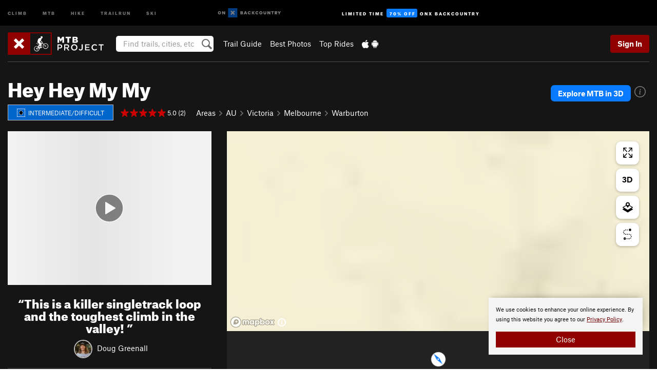

--- FILE ---
content_type: text/html; charset=utf-8
request_url: https://www.google.com/recaptcha/enterprise/anchor?ar=1&k=6LdFNV0jAAAAAJb9kqjVRGnzoAzDwSuJU1LLcyLn&co=aHR0cHM6Ly93d3cubXRicHJvamVjdC5jb206NDQz&hl=en&v=PoyoqOPhxBO7pBk68S4YbpHZ&size=invisible&anchor-ms=20000&execute-ms=30000&cb=vuv1l63lmgxd
body_size: 48599
content:
<!DOCTYPE HTML><html dir="ltr" lang="en"><head><meta http-equiv="Content-Type" content="text/html; charset=UTF-8">
<meta http-equiv="X-UA-Compatible" content="IE=edge">
<title>reCAPTCHA</title>
<style type="text/css">
/* cyrillic-ext */
@font-face {
  font-family: 'Roboto';
  font-style: normal;
  font-weight: 400;
  font-stretch: 100%;
  src: url(//fonts.gstatic.com/s/roboto/v48/KFO7CnqEu92Fr1ME7kSn66aGLdTylUAMa3GUBHMdazTgWw.woff2) format('woff2');
  unicode-range: U+0460-052F, U+1C80-1C8A, U+20B4, U+2DE0-2DFF, U+A640-A69F, U+FE2E-FE2F;
}
/* cyrillic */
@font-face {
  font-family: 'Roboto';
  font-style: normal;
  font-weight: 400;
  font-stretch: 100%;
  src: url(//fonts.gstatic.com/s/roboto/v48/KFO7CnqEu92Fr1ME7kSn66aGLdTylUAMa3iUBHMdazTgWw.woff2) format('woff2');
  unicode-range: U+0301, U+0400-045F, U+0490-0491, U+04B0-04B1, U+2116;
}
/* greek-ext */
@font-face {
  font-family: 'Roboto';
  font-style: normal;
  font-weight: 400;
  font-stretch: 100%;
  src: url(//fonts.gstatic.com/s/roboto/v48/KFO7CnqEu92Fr1ME7kSn66aGLdTylUAMa3CUBHMdazTgWw.woff2) format('woff2');
  unicode-range: U+1F00-1FFF;
}
/* greek */
@font-face {
  font-family: 'Roboto';
  font-style: normal;
  font-weight: 400;
  font-stretch: 100%;
  src: url(//fonts.gstatic.com/s/roboto/v48/KFO7CnqEu92Fr1ME7kSn66aGLdTylUAMa3-UBHMdazTgWw.woff2) format('woff2');
  unicode-range: U+0370-0377, U+037A-037F, U+0384-038A, U+038C, U+038E-03A1, U+03A3-03FF;
}
/* math */
@font-face {
  font-family: 'Roboto';
  font-style: normal;
  font-weight: 400;
  font-stretch: 100%;
  src: url(//fonts.gstatic.com/s/roboto/v48/KFO7CnqEu92Fr1ME7kSn66aGLdTylUAMawCUBHMdazTgWw.woff2) format('woff2');
  unicode-range: U+0302-0303, U+0305, U+0307-0308, U+0310, U+0312, U+0315, U+031A, U+0326-0327, U+032C, U+032F-0330, U+0332-0333, U+0338, U+033A, U+0346, U+034D, U+0391-03A1, U+03A3-03A9, U+03B1-03C9, U+03D1, U+03D5-03D6, U+03F0-03F1, U+03F4-03F5, U+2016-2017, U+2034-2038, U+203C, U+2040, U+2043, U+2047, U+2050, U+2057, U+205F, U+2070-2071, U+2074-208E, U+2090-209C, U+20D0-20DC, U+20E1, U+20E5-20EF, U+2100-2112, U+2114-2115, U+2117-2121, U+2123-214F, U+2190, U+2192, U+2194-21AE, U+21B0-21E5, U+21F1-21F2, U+21F4-2211, U+2213-2214, U+2216-22FF, U+2308-230B, U+2310, U+2319, U+231C-2321, U+2336-237A, U+237C, U+2395, U+239B-23B7, U+23D0, U+23DC-23E1, U+2474-2475, U+25AF, U+25B3, U+25B7, U+25BD, U+25C1, U+25CA, U+25CC, U+25FB, U+266D-266F, U+27C0-27FF, U+2900-2AFF, U+2B0E-2B11, U+2B30-2B4C, U+2BFE, U+3030, U+FF5B, U+FF5D, U+1D400-1D7FF, U+1EE00-1EEFF;
}
/* symbols */
@font-face {
  font-family: 'Roboto';
  font-style: normal;
  font-weight: 400;
  font-stretch: 100%;
  src: url(//fonts.gstatic.com/s/roboto/v48/KFO7CnqEu92Fr1ME7kSn66aGLdTylUAMaxKUBHMdazTgWw.woff2) format('woff2');
  unicode-range: U+0001-000C, U+000E-001F, U+007F-009F, U+20DD-20E0, U+20E2-20E4, U+2150-218F, U+2190, U+2192, U+2194-2199, U+21AF, U+21E6-21F0, U+21F3, U+2218-2219, U+2299, U+22C4-22C6, U+2300-243F, U+2440-244A, U+2460-24FF, U+25A0-27BF, U+2800-28FF, U+2921-2922, U+2981, U+29BF, U+29EB, U+2B00-2BFF, U+4DC0-4DFF, U+FFF9-FFFB, U+10140-1018E, U+10190-1019C, U+101A0, U+101D0-101FD, U+102E0-102FB, U+10E60-10E7E, U+1D2C0-1D2D3, U+1D2E0-1D37F, U+1F000-1F0FF, U+1F100-1F1AD, U+1F1E6-1F1FF, U+1F30D-1F30F, U+1F315, U+1F31C, U+1F31E, U+1F320-1F32C, U+1F336, U+1F378, U+1F37D, U+1F382, U+1F393-1F39F, U+1F3A7-1F3A8, U+1F3AC-1F3AF, U+1F3C2, U+1F3C4-1F3C6, U+1F3CA-1F3CE, U+1F3D4-1F3E0, U+1F3ED, U+1F3F1-1F3F3, U+1F3F5-1F3F7, U+1F408, U+1F415, U+1F41F, U+1F426, U+1F43F, U+1F441-1F442, U+1F444, U+1F446-1F449, U+1F44C-1F44E, U+1F453, U+1F46A, U+1F47D, U+1F4A3, U+1F4B0, U+1F4B3, U+1F4B9, U+1F4BB, U+1F4BF, U+1F4C8-1F4CB, U+1F4D6, U+1F4DA, U+1F4DF, U+1F4E3-1F4E6, U+1F4EA-1F4ED, U+1F4F7, U+1F4F9-1F4FB, U+1F4FD-1F4FE, U+1F503, U+1F507-1F50B, U+1F50D, U+1F512-1F513, U+1F53E-1F54A, U+1F54F-1F5FA, U+1F610, U+1F650-1F67F, U+1F687, U+1F68D, U+1F691, U+1F694, U+1F698, U+1F6AD, U+1F6B2, U+1F6B9-1F6BA, U+1F6BC, U+1F6C6-1F6CF, U+1F6D3-1F6D7, U+1F6E0-1F6EA, U+1F6F0-1F6F3, U+1F6F7-1F6FC, U+1F700-1F7FF, U+1F800-1F80B, U+1F810-1F847, U+1F850-1F859, U+1F860-1F887, U+1F890-1F8AD, U+1F8B0-1F8BB, U+1F8C0-1F8C1, U+1F900-1F90B, U+1F93B, U+1F946, U+1F984, U+1F996, U+1F9E9, U+1FA00-1FA6F, U+1FA70-1FA7C, U+1FA80-1FA89, U+1FA8F-1FAC6, U+1FACE-1FADC, U+1FADF-1FAE9, U+1FAF0-1FAF8, U+1FB00-1FBFF;
}
/* vietnamese */
@font-face {
  font-family: 'Roboto';
  font-style: normal;
  font-weight: 400;
  font-stretch: 100%;
  src: url(//fonts.gstatic.com/s/roboto/v48/KFO7CnqEu92Fr1ME7kSn66aGLdTylUAMa3OUBHMdazTgWw.woff2) format('woff2');
  unicode-range: U+0102-0103, U+0110-0111, U+0128-0129, U+0168-0169, U+01A0-01A1, U+01AF-01B0, U+0300-0301, U+0303-0304, U+0308-0309, U+0323, U+0329, U+1EA0-1EF9, U+20AB;
}
/* latin-ext */
@font-face {
  font-family: 'Roboto';
  font-style: normal;
  font-weight: 400;
  font-stretch: 100%;
  src: url(//fonts.gstatic.com/s/roboto/v48/KFO7CnqEu92Fr1ME7kSn66aGLdTylUAMa3KUBHMdazTgWw.woff2) format('woff2');
  unicode-range: U+0100-02BA, U+02BD-02C5, U+02C7-02CC, U+02CE-02D7, U+02DD-02FF, U+0304, U+0308, U+0329, U+1D00-1DBF, U+1E00-1E9F, U+1EF2-1EFF, U+2020, U+20A0-20AB, U+20AD-20C0, U+2113, U+2C60-2C7F, U+A720-A7FF;
}
/* latin */
@font-face {
  font-family: 'Roboto';
  font-style: normal;
  font-weight: 400;
  font-stretch: 100%;
  src: url(//fonts.gstatic.com/s/roboto/v48/KFO7CnqEu92Fr1ME7kSn66aGLdTylUAMa3yUBHMdazQ.woff2) format('woff2');
  unicode-range: U+0000-00FF, U+0131, U+0152-0153, U+02BB-02BC, U+02C6, U+02DA, U+02DC, U+0304, U+0308, U+0329, U+2000-206F, U+20AC, U+2122, U+2191, U+2193, U+2212, U+2215, U+FEFF, U+FFFD;
}
/* cyrillic-ext */
@font-face {
  font-family: 'Roboto';
  font-style: normal;
  font-weight: 500;
  font-stretch: 100%;
  src: url(//fonts.gstatic.com/s/roboto/v48/KFO7CnqEu92Fr1ME7kSn66aGLdTylUAMa3GUBHMdazTgWw.woff2) format('woff2');
  unicode-range: U+0460-052F, U+1C80-1C8A, U+20B4, U+2DE0-2DFF, U+A640-A69F, U+FE2E-FE2F;
}
/* cyrillic */
@font-face {
  font-family: 'Roboto';
  font-style: normal;
  font-weight: 500;
  font-stretch: 100%;
  src: url(//fonts.gstatic.com/s/roboto/v48/KFO7CnqEu92Fr1ME7kSn66aGLdTylUAMa3iUBHMdazTgWw.woff2) format('woff2');
  unicode-range: U+0301, U+0400-045F, U+0490-0491, U+04B0-04B1, U+2116;
}
/* greek-ext */
@font-face {
  font-family: 'Roboto';
  font-style: normal;
  font-weight: 500;
  font-stretch: 100%;
  src: url(//fonts.gstatic.com/s/roboto/v48/KFO7CnqEu92Fr1ME7kSn66aGLdTylUAMa3CUBHMdazTgWw.woff2) format('woff2');
  unicode-range: U+1F00-1FFF;
}
/* greek */
@font-face {
  font-family: 'Roboto';
  font-style: normal;
  font-weight: 500;
  font-stretch: 100%;
  src: url(//fonts.gstatic.com/s/roboto/v48/KFO7CnqEu92Fr1ME7kSn66aGLdTylUAMa3-UBHMdazTgWw.woff2) format('woff2');
  unicode-range: U+0370-0377, U+037A-037F, U+0384-038A, U+038C, U+038E-03A1, U+03A3-03FF;
}
/* math */
@font-face {
  font-family: 'Roboto';
  font-style: normal;
  font-weight: 500;
  font-stretch: 100%;
  src: url(//fonts.gstatic.com/s/roboto/v48/KFO7CnqEu92Fr1ME7kSn66aGLdTylUAMawCUBHMdazTgWw.woff2) format('woff2');
  unicode-range: U+0302-0303, U+0305, U+0307-0308, U+0310, U+0312, U+0315, U+031A, U+0326-0327, U+032C, U+032F-0330, U+0332-0333, U+0338, U+033A, U+0346, U+034D, U+0391-03A1, U+03A3-03A9, U+03B1-03C9, U+03D1, U+03D5-03D6, U+03F0-03F1, U+03F4-03F5, U+2016-2017, U+2034-2038, U+203C, U+2040, U+2043, U+2047, U+2050, U+2057, U+205F, U+2070-2071, U+2074-208E, U+2090-209C, U+20D0-20DC, U+20E1, U+20E5-20EF, U+2100-2112, U+2114-2115, U+2117-2121, U+2123-214F, U+2190, U+2192, U+2194-21AE, U+21B0-21E5, U+21F1-21F2, U+21F4-2211, U+2213-2214, U+2216-22FF, U+2308-230B, U+2310, U+2319, U+231C-2321, U+2336-237A, U+237C, U+2395, U+239B-23B7, U+23D0, U+23DC-23E1, U+2474-2475, U+25AF, U+25B3, U+25B7, U+25BD, U+25C1, U+25CA, U+25CC, U+25FB, U+266D-266F, U+27C0-27FF, U+2900-2AFF, U+2B0E-2B11, U+2B30-2B4C, U+2BFE, U+3030, U+FF5B, U+FF5D, U+1D400-1D7FF, U+1EE00-1EEFF;
}
/* symbols */
@font-face {
  font-family: 'Roboto';
  font-style: normal;
  font-weight: 500;
  font-stretch: 100%;
  src: url(//fonts.gstatic.com/s/roboto/v48/KFO7CnqEu92Fr1ME7kSn66aGLdTylUAMaxKUBHMdazTgWw.woff2) format('woff2');
  unicode-range: U+0001-000C, U+000E-001F, U+007F-009F, U+20DD-20E0, U+20E2-20E4, U+2150-218F, U+2190, U+2192, U+2194-2199, U+21AF, U+21E6-21F0, U+21F3, U+2218-2219, U+2299, U+22C4-22C6, U+2300-243F, U+2440-244A, U+2460-24FF, U+25A0-27BF, U+2800-28FF, U+2921-2922, U+2981, U+29BF, U+29EB, U+2B00-2BFF, U+4DC0-4DFF, U+FFF9-FFFB, U+10140-1018E, U+10190-1019C, U+101A0, U+101D0-101FD, U+102E0-102FB, U+10E60-10E7E, U+1D2C0-1D2D3, U+1D2E0-1D37F, U+1F000-1F0FF, U+1F100-1F1AD, U+1F1E6-1F1FF, U+1F30D-1F30F, U+1F315, U+1F31C, U+1F31E, U+1F320-1F32C, U+1F336, U+1F378, U+1F37D, U+1F382, U+1F393-1F39F, U+1F3A7-1F3A8, U+1F3AC-1F3AF, U+1F3C2, U+1F3C4-1F3C6, U+1F3CA-1F3CE, U+1F3D4-1F3E0, U+1F3ED, U+1F3F1-1F3F3, U+1F3F5-1F3F7, U+1F408, U+1F415, U+1F41F, U+1F426, U+1F43F, U+1F441-1F442, U+1F444, U+1F446-1F449, U+1F44C-1F44E, U+1F453, U+1F46A, U+1F47D, U+1F4A3, U+1F4B0, U+1F4B3, U+1F4B9, U+1F4BB, U+1F4BF, U+1F4C8-1F4CB, U+1F4D6, U+1F4DA, U+1F4DF, U+1F4E3-1F4E6, U+1F4EA-1F4ED, U+1F4F7, U+1F4F9-1F4FB, U+1F4FD-1F4FE, U+1F503, U+1F507-1F50B, U+1F50D, U+1F512-1F513, U+1F53E-1F54A, U+1F54F-1F5FA, U+1F610, U+1F650-1F67F, U+1F687, U+1F68D, U+1F691, U+1F694, U+1F698, U+1F6AD, U+1F6B2, U+1F6B9-1F6BA, U+1F6BC, U+1F6C6-1F6CF, U+1F6D3-1F6D7, U+1F6E0-1F6EA, U+1F6F0-1F6F3, U+1F6F7-1F6FC, U+1F700-1F7FF, U+1F800-1F80B, U+1F810-1F847, U+1F850-1F859, U+1F860-1F887, U+1F890-1F8AD, U+1F8B0-1F8BB, U+1F8C0-1F8C1, U+1F900-1F90B, U+1F93B, U+1F946, U+1F984, U+1F996, U+1F9E9, U+1FA00-1FA6F, U+1FA70-1FA7C, U+1FA80-1FA89, U+1FA8F-1FAC6, U+1FACE-1FADC, U+1FADF-1FAE9, U+1FAF0-1FAF8, U+1FB00-1FBFF;
}
/* vietnamese */
@font-face {
  font-family: 'Roboto';
  font-style: normal;
  font-weight: 500;
  font-stretch: 100%;
  src: url(//fonts.gstatic.com/s/roboto/v48/KFO7CnqEu92Fr1ME7kSn66aGLdTylUAMa3OUBHMdazTgWw.woff2) format('woff2');
  unicode-range: U+0102-0103, U+0110-0111, U+0128-0129, U+0168-0169, U+01A0-01A1, U+01AF-01B0, U+0300-0301, U+0303-0304, U+0308-0309, U+0323, U+0329, U+1EA0-1EF9, U+20AB;
}
/* latin-ext */
@font-face {
  font-family: 'Roboto';
  font-style: normal;
  font-weight: 500;
  font-stretch: 100%;
  src: url(//fonts.gstatic.com/s/roboto/v48/KFO7CnqEu92Fr1ME7kSn66aGLdTylUAMa3KUBHMdazTgWw.woff2) format('woff2');
  unicode-range: U+0100-02BA, U+02BD-02C5, U+02C7-02CC, U+02CE-02D7, U+02DD-02FF, U+0304, U+0308, U+0329, U+1D00-1DBF, U+1E00-1E9F, U+1EF2-1EFF, U+2020, U+20A0-20AB, U+20AD-20C0, U+2113, U+2C60-2C7F, U+A720-A7FF;
}
/* latin */
@font-face {
  font-family: 'Roboto';
  font-style: normal;
  font-weight: 500;
  font-stretch: 100%;
  src: url(//fonts.gstatic.com/s/roboto/v48/KFO7CnqEu92Fr1ME7kSn66aGLdTylUAMa3yUBHMdazQ.woff2) format('woff2');
  unicode-range: U+0000-00FF, U+0131, U+0152-0153, U+02BB-02BC, U+02C6, U+02DA, U+02DC, U+0304, U+0308, U+0329, U+2000-206F, U+20AC, U+2122, U+2191, U+2193, U+2212, U+2215, U+FEFF, U+FFFD;
}
/* cyrillic-ext */
@font-face {
  font-family: 'Roboto';
  font-style: normal;
  font-weight: 900;
  font-stretch: 100%;
  src: url(//fonts.gstatic.com/s/roboto/v48/KFO7CnqEu92Fr1ME7kSn66aGLdTylUAMa3GUBHMdazTgWw.woff2) format('woff2');
  unicode-range: U+0460-052F, U+1C80-1C8A, U+20B4, U+2DE0-2DFF, U+A640-A69F, U+FE2E-FE2F;
}
/* cyrillic */
@font-face {
  font-family: 'Roboto';
  font-style: normal;
  font-weight: 900;
  font-stretch: 100%;
  src: url(//fonts.gstatic.com/s/roboto/v48/KFO7CnqEu92Fr1ME7kSn66aGLdTylUAMa3iUBHMdazTgWw.woff2) format('woff2');
  unicode-range: U+0301, U+0400-045F, U+0490-0491, U+04B0-04B1, U+2116;
}
/* greek-ext */
@font-face {
  font-family: 'Roboto';
  font-style: normal;
  font-weight: 900;
  font-stretch: 100%;
  src: url(//fonts.gstatic.com/s/roboto/v48/KFO7CnqEu92Fr1ME7kSn66aGLdTylUAMa3CUBHMdazTgWw.woff2) format('woff2');
  unicode-range: U+1F00-1FFF;
}
/* greek */
@font-face {
  font-family: 'Roboto';
  font-style: normal;
  font-weight: 900;
  font-stretch: 100%;
  src: url(//fonts.gstatic.com/s/roboto/v48/KFO7CnqEu92Fr1ME7kSn66aGLdTylUAMa3-UBHMdazTgWw.woff2) format('woff2');
  unicode-range: U+0370-0377, U+037A-037F, U+0384-038A, U+038C, U+038E-03A1, U+03A3-03FF;
}
/* math */
@font-face {
  font-family: 'Roboto';
  font-style: normal;
  font-weight: 900;
  font-stretch: 100%;
  src: url(//fonts.gstatic.com/s/roboto/v48/KFO7CnqEu92Fr1ME7kSn66aGLdTylUAMawCUBHMdazTgWw.woff2) format('woff2');
  unicode-range: U+0302-0303, U+0305, U+0307-0308, U+0310, U+0312, U+0315, U+031A, U+0326-0327, U+032C, U+032F-0330, U+0332-0333, U+0338, U+033A, U+0346, U+034D, U+0391-03A1, U+03A3-03A9, U+03B1-03C9, U+03D1, U+03D5-03D6, U+03F0-03F1, U+03F4-03F5, U+2016-2017, U+2034-2038, U+203C, U+2040, U+2043, U+2047, U+2050, U+2057, U+205F, U+2070-2071, U+2074-208E, U+2090-209C, U+20D0-20DC, U+20E1, U+20E5-20EF, U+2100-2112, U+2114-2115, U+2117-2121, U+2123-214F, U+2190, U+2192, U+2194-21AE, U+21B0-21E5, U+21F1-21F2, U+21F4-2211, U+2213-2214, U+2216-22FF, U+2308-230B, U+2310, U+2319, U+231C-2321, U+2336-237A, U+237C, U+2395, U+239B-23B7, U+23D0, U+23DC-23E1, U+2474-2475, U+25AF, U+25B3, U+25B7, U+25BD, U+25C1, U+25CA, U+25CC, U+25FB, U+266D-266F, U+27C0-27FF, U+2900-2AFF, U+2B0E-2B11, U+2B30-2B4C, U+2BFE, U+3030, U+FF5B, U+FF5D, U+1D400-1D7FF, U+1EE00-1EEFF;
}
/* symbols */
@font-face {
  font-family: 'Roboto';
  font-style: normal;
  font-weight: 900;
  font-stretch: 100%;
  src: url(//fonts.gstatic.com/s/roboto/v48/KFO7CnqEu92Fr1ME7kSn66aGLdTylUAMaxKUBHMdazTgWw.woff2) format('woff2');
  unicode-range: U+0001-000C, U+000E-001F, U+007F-009F, U+20DD-20E0, U+20E2-20E4, U+2150-218F, U+2190, U+2192, U+2194-2199, U+21AF, U+21E6-21F0, U+21F3, U+2218-2219, U+2299, U+22C4-22C6, U+2300-243F, U+2440-244A, U+2460-24FF, U+25A0-27BF, U+2800-28FF, U+2921-2922, U+2981, U+29BF, U+29EB, U+2B00-2BFF, U+4DC0-4DFF, U+FFF9-FFFB, U+10140-1018E, U+10190-1019C, U+101A0, U+101D0-101FD, U+102E0-102FB, U+10E60-10E7E, U+1D2C0-1D2D3, U+1D2E0-1D37F, U+1F000-1F0FF, U+1F100-1F1AD, U+1F1E6-1F1FF, U+1F30D-1F30F, U+1F315, U+1F31C, U+1F31E, U+1F320-1F32C, U+1F336, U+1F378, U+1F37D, U+1F382, U+1F393-1F39F, U+1F3A7-1F3A8, U+1F3AC-1F3AF, U+1F3C2, U+1F3C4-1F3C6, U+1F3CA-1F3CE, U+1F3D4-1F3E0, U+1F3ED, U+1F3F1-1F3F3, U+1F3F5-1F3F7, U+1F408, U+1F415, U+1F41F, U+1F426, U+1F43F, U+1F441-1F442, U+1F444, U+1F446-1F449, U+1F44C-1F44E, U+1F453, U+1F46A, U+1F47D, U+1F4A3, U+1F4B0, U+1F4B3, U+1F4B9, U+1F4BB, U+1F4BF, U+1F4C8-1F4CB, U+1F4D6, U+1F4DA, U+1F4DF, U+1F4E3-1F4E6, U+1F4EA-1F4ED, U+1F4F7, U+1F4F9-1F4FB, U+1F4FD-1F4FE, U+1F503, U+1F507-1F50B, U+1F50D, U+1F512-1F513, U+1F53E-1F54A, U+1F54F-1F5FA, U+1F610, U+1F650-1F67F, U+1F687, U+1F68D, U+1F691, U+1F694, U+1F698, U+1F6AD, U+1F6B2, U+1F6B9-1F6BA, U+1F6BC, U+1F6C6-1F6CF, U+1F6D3-1F6D7, U+1F6E0-1F6EA, U+1F6F0-1F6F3, U+1F6F7-1F6FC, U+1F700-1F7FF, U+1F800-1F80B, U+1F810-1F847, U+1F850-1F859, U+1F860-1F887, U+1F890-1F8AD, U+1F8B0-1F8BB, U+1F8C0-1F8C1, U+1F900-1F90B, U+1F93B, U+1F946, U+1F984, U+1F996, U+1F9E9, U+1FA00-1FA6F, U+1FA70-1FA7C, U+1FA80-1FA89, U+1FA8F-1FAC6, U+1FACE-1FADC, U+1FADF-1FAE9, U+1FAF0-1FAF8, U+1FB00-1FBFF;
}
/* vietnamese */
@font-face {
  font-family: 'Roboto';
  font-style: normal;
  font-weight: 900;
  font-stretch: 100%;
  src: url(//fonts.gstatic.com/s/roboto/v48/KFO7CnqEu92Fr1ME7kSn66aGLdTylUAMa3OUBHMdazTgWw.woff2) format('woff2');
  unicode-range: U+0102-0103, U+0110-0111, U+0128-0129, U+0168-0169, U+01A0-01A1, U+01AF-01B0, U+0300-0301, U+0303-0304, U+0308-0309, U+0323, U+0329, U+1EA0-1EF9, U+20AB;
}
/* latin-ext */
@font-face {
  font-family: 'Roboto';
  font-style: normal;
  font-weight: 900;
  font-stretch: 100%;
  src: url(//fonts.gstatic.com/s/roboto/v48/KFO7CnqEu92Fr1ME7kSn66aGLdTylUAMa3KUBHMdazTgWw.woff2) format('woff2');
  unicode-range: U+0100-02BA, U+02BD-02C5, U+02C7-02CC, U+02CE-02D7, U+02DD-02FF, U+0304, U+0308, U+0329, U+1D00-1DBF, U+1E00-1E9F, U+1EF2-1EFF, U+2020, U+20A0-20AB, U+20AD-20C0, U+2113, U+2C60-2C7F, U+A720-A7FF;
}
/* latin */
@font-face {
  font-family: 'Roboto';
  font-style: normal;
  font-weight: 900;
  font-stretch: 100%;
  src: url(//fonts.gstatic.com/s/roboto/v48/KFO7CnqEu92Fr1ME7kSn66aGLdTylUAMa3yUBHMdazQ.woff2) format('woff2');
  unicode-range: U+0000-00FF, U+0131, U+0152-0153, U+02BB-02BC, U+02C6, U+02DA, U+02DC, U+0304, U+0308, U+0329, U+2000-206F, U+20AC, U+2122, U+2191, U+2193, U+2212, U+2215, U+FEFF, U+FFFD;
}

</style>
<link rel="stylesheet" type="text/css" href="https://www.gstatic.com/recaptcha/releases/PoyoqOPhxBO7pBk68S4YbpHZ/styles__ltr.css">
<script nonce="F9qZNOWLGkNupMNwjQtm5A" type="text/javascript">window['__recaptcha_api'] = 'https://www.google.com/recaptcha/enterprise/';</script>
<script type="text/javascript" src="https://www.gstatic.com/recaptcha/releases/PoyoqOPhxBO7pBk68S4YbpHZ/recaptcha__en.js" nonce="F9qZNOWLGkNupMNwjQtm5A">
      
    </script></head>
<body><div id="rc-anchor-alert" class="rc-anchor-alert"></div>
<input type="hidden" id="recaptcha-token" value="[base64]">
<script type="text/javascript" nonce="F9qZNOWLGkNupMNwjQtm5A">
      recaptcha.anchor.Main.init("[\x22ainput\x22,[\x22bgdata\x22,\x22\x22,\[base64]/[base64]/[base64]/[base64]/[base64]/UltsKytdPUU6KEU8MjA0OD9SW2wrK109RT4+NnwxOTI6KChFJjY0NTEyKT09NTUyOTYmJk0rMTxjLmxlbmd0aCYmKGMuY2hhckNvZGVBdChNKzEpJjY0NTEyKT09NTYzMjA/[base64]/[base64]/[base64]/[base64]/[base64]/[base64]/[base64]\x22,\[base64]\\u003d\x22,\x22YcK5wow7S8Kpw5ArwrvClx0VwohAw4nDgBXDhjshFMOKFMOEdQ1zwoM4ZsKYHMOZZxp7NXDDvQ3DrErCgx/DtcOydcOYwp/[base64]/CvsKELMKgPsOaLwZfwpFwW8OdKm8XwpDDtwLDumV3wqpuPwTDisKXAFF/DC7DncOWwpcpMcKWw5/CtcO/w5zDgyYVRm3CmcKYwqLDkWMbwpPDrsOWwqA3wqvDgcKFwqbCo8KRYS4+wrDCokHDtms8wrvCicKgwpgvIsK9w7NMLcKKwpccPsKPwr7CtcKifcOQBcKgw7DCqVrDr8Kiw443acOZJMKvcsOyw6fCvcOdKMOWcwbDgBA8w7B/[base64]/dGwewrDDnl4BFjvCjcKbH8KuAVHDssOgWcOtXMKdZ0XDsh7CiMOjaXIofsOeS8KPwqnDv1LDh3UTwovDoMOHc8Oww7nCn1fDpsOdw7vDoMK5CsOuwqXDgSBVw6RLB8Kzw4fDtkNybULDvBtDw4nCkMK4csOTw7jDg8KeHsK6w6R/[base64]/Ct8KpcSJawrsHbsOUccO+wpjDrcK9UXtOwqMAwpskAcOvw50wO8KMw719QcKjwrB/[base64]/[base64]/[base64]/Cp8KdHMKNw49mLsOFfTF+LGFqwopkwphaEsOYBXPDnTkmBsOPwprDkcKgw4IvLRXDscOJYXRUEcKewrLCmMK5w6TDq8OiwrPDk8O0w5fCvWBBQcK5wrM1Ux8nw4nDpjvDi8OAw7nDssOBSMOiwp/CnsKWwqnCqC1Gwq44d8O8wol2woBSw7DDisOTLEvCkWTClQJGwroiNcO3wrnDicKSV8O/w5vCuMKOw5BkNBPDosKXwrnCj8O/WHXDqHlzwqDDnQEJw73Cs1vChXJieHddUMO8L3FcdnTCu37CjcOwwobCm8O4IGvCrWPClT8FSwvCosOcw5Nbw7liwpxcwoZPRBTCoHnDlsOzecOdC8KiQwYLwqHCv2kDw4vCgmTCgMOoa8OeTyzCosOmw6HDvsKiw5orw4/CpMOxwpPCnVpawpxdHF/[base64]/ezZhw6R1wovCvR7Co8KYw53DvsOdw7nDnjRbwp7Cs01wwq3DlsKvBsKkw6HCoMOMflDCsMKmSsKsc8KLw51/[base64]/wrjDk33CgcO7w7nDkMOhwo/[base64]/w7BvZ8OUwo50w47CpDRcw7HDmxt+eGNhBzvCj8KZwrogwq/DuMOUwqFMwoPDkhclwoIgEcKTOsOdNsKxwrrCg8ObOiDCiBoMwpgHw74QwqkVw4JRG8Ouw5DDjBQtFMOhKWnDtcOKCETDqGNESFfDvA/DukDDvMK8w559w658IBTDrj9Sw7nCsMKiw482O8KoY03DmiHDr8OXw7kySsOJw6xIUMOPwpLCnMKlwr7DtsKvwo4Pw7psY8KMw44Twq7Dkz5aNMKKw6bDjjElwpLDg8KfRStmw6EnwrjCs8Kjw4ghMcKMwpwkwojDl8OJIsKmEcORw5AzDkXClcOIw4w7JS/DpTbDshkbwpnCtGIiw5LCuMO9C8OaFyEMw5nDucKPGlnCv8KzL3/DhXrDrTLDiCgpWsKMEcK0bMOgw6Fgw5kSwpTDgcKwwrPCkS3CicOiw6MpworDtn3Dpw9tCxl/AjLCkMOewokSA8Kiw5sTw7RUwrJeKcOkw5zCmMONMylLBMKTwqRhw6/CnC1RMcOtYVfCnsO6acK/fsOCw6dMw49JbMO3FsKRKMOjw4fDpsKuw6XCgMOHYxnCrcO1wocCw6nDixN/wrF8w7HDiR8Gwp/CjTp7wrrDn8K4GygiPMKBw6lGNX7DsXnDhMKDwqIlwobDpQTDisKVwoMCJhRUwpJBwrbCrcKPcMKewpLDtMKEw7kyw5jCocOcw6ofE8O4w6cSw4nCtFkpTQYAwo3DiXkpw4PCksK4LMOCwpdEDMONbcOuwpRSwo3DucO/w7LDvT/[base64]/CqMOww4jCssKkd8KhcDAQw4hPR8OWwqzCswrCpMKywpLDtsOkCCPDgkfCosKFRcOaLksyAXk/w4PDqMOXw4UHwq95w75Rwo13JnMCOE8/w6vCvUpDOcOgwpnCpcK5SATDqsKiZ2kkwrkbL8OXwpvCkMOtw6JVXXAQwol7cMK2ChDDrsK0wqUQw7jCiMOBBMKkEsOPdcOwUcKqw7DDl8Orwr3Dng/CoMONC8OnwqA9RFPCuRnCk8OSw5LCu8Kbw7bCm3/ClcOSw7wyRsOmOsK9a1Qpw65Cw6ITTXgTNMKIVx/DpG7CjsOrZlHClA/DhDkdLcO3w7fCncOGw41Nw6kew5VvAcOCe8KwcsKIw5MEe8Khwpg9dSnCuMKmTcKNwrTCjcOiOcKNOjjCo15Rw59fVz/Dmz8+JcKhwonDikvDqRlKAcO3ZGbCsm7CusONacK6woLCg0lvMMOvOMOjwoApwoTCvljDnAc1w4vDlcKFXMOHAMOswoZow5kXR8OyAXUow68WUxbCmcOkwqJmIcOywrjDpWx6MsOlwovDtsOow7rDpHZBZcKzNMObwrIwOhMTw5ESw6fDr8Kswo0wbQ/CuxbDksK+w4VfwrR8wofDsRBwLsKuUhFGwp3CkFbDiMOZw5ZnwpvCiMOsGkF/eMOowp3DosKQMcOIwqJAw54WwoRbP8O1wrLCosKOw4LDgcO3woUrVsOcOmfCmDFLwr4/[base64]/DmCHDgsKgw7zCv8KNQ0liFsOgR8ODwoYEwokaNU5nAh5Ew6/CgknCn8K3IjbDiUnCuFI8VkjDoS4VWMKHYsOdFU7ClFLDmMKMw7RnwpsjLAPCpMKdwpcGH1TDuVHDsCtfZ8O6w7nDiElZwqLDmMKTMgU/[base64]/ClcKtIQN7D8OgZMOLCWfCu8O1wrdsMMO8ODZRw5bCrMOREsOFw4TCgx7ChF0sGSY9VA3DpMOaw5HCokcRYsO5L8Obw6/DosOiDMOHw7VnAsOVwqp/[base64]/w7DDi8OewpfCgcOYSSnCrlrDt8OuwpgESC/[base64]/AyEOw4XDjGxXwooew6DCsBZFwrTCksOywq/CtRFHbAxCfCzCv8OXCkA/[base64]/w4F6LsOhwp3DkTrDiX9Tw5Jaw5xswoDCuVwwAEplw55Iw6/Cq8KSeEY5fsOOw48gBEJywoNRw7sGLUcYwpXDuXTDj3VNQsKYVAfDqsOoOktfbknDtcONwpTCkw0SZsOnw7rCojBQEU7DviTDk1cLwoJ1aMK9w7TCmsKzLSUQw5DCgyrClAFUwok8wozDqzdNZkY9w6fDgsKHIcKbAhXCpnjDtsKewrzDmGEUScKfZ1DDrR/Cu8Odw7h4Ah/Cr8KfKTgkBgbDt8OswoN0w7LDh8K+w5nCq8OKw77Cv3bCmho1J3IWw7bCtcORIwvDrcOSw5dLwofDjMOrwp7CrMOfwqvCjsKyw6/DuMOSUsKIMMK+w43CrCRhwqvCmTsAJsOTDCMzEsOmwp5zwrdJw5XDksO1LFpUwpoATsOrwp5yw7vCh2nCrmDChWU4w4PCrA1xw4t+EUvDt33DocO+bsOdYBgXVcKpVsOgNWLDiB/[base64]/DtsK0wqJowqHDrQ43wo4AEEhjSMO8w7vCnnnDnR7CmS5mw6bCvMO6J33Ci3hLdnvCtmrDvWRfwp50wp/DksOWw5rCt1fDi8Odw63CtMO2w7wSNsOkG8OZPDt8HCEZW8KVw6V4wpJawqALw64Twr96w5QJwq3DicORKwUVwpRKZQ3CqcKZI8ORw7zCn8KUYsO+Pz/DqgfCoMKCAzzCpsKywp/CjcONO8OMKsOwPcKeagnDsMKZQRo0wq1BAsOLw6Rew5rDv8KWPyBVwrgdU8KkZMOjHjnDkzHDg8KhPsKEU8OwTcOdR3FVw48RwoQkw6lQfcOKwqvCpHjDm8O1w7/[base64]/CslQ6Dg/CggvDi1PCqcOBdMK/[base64]/QcO9woTDoAPCusK5wq/ClyUswptSw5DCg8K4wrTCvmDDkBEKwp7Cj8Kgw6wpwrXDsRsQwp/CiVwYPsOJHMOuw4hyw51rw5XCrsO6Jh9Aw5Bew7bCr07DkVLDp2HDh2Aiw6V0asKQcX7DgF4+X30Ea8KhwrDCuElAw6/[base64]/Ch8KfbWxdwqnDvg0lO8KmJGMcQxVLHsOZwqDDvsKqfsKcwpfDqUfDhiTCghsxw53CkzLDhD/DjcKJZ0QLwo3DpxbDuXLCuMOobW03ZMKXw7FNITvDsMKowpLCp8KRasOnwrwnbkccYS3CrD7CkcK5M8KJfD/CuVZSL8KlwrBmwrV7wo7CjcK0wp/[base64]/DljLCvcKIw7LDmMK6AkfDpjoKwqw2w7hgwqBCw7JMT8KlV0RRLmLDucKUw4tWwoUnK8Okw7dBw7TDrSzCgsKASMKcw7nCs8KfP8KGwqjCm8O8X8OcaMKnw5rDtMOAwoYww7tJwovDpFE/wpPDhyjDj8KpwrB0w5/CgcOqcX3CucKrORDDhE3CicKjOg/[base64]/CghnCiE7DoQ4Qwp/DoAnDgCBgSkw3w4PCng/Cp8Kdeydqc8OXIQPCqcOtw4HCtizDh8KGWGxNw45NwoVZeXDCpiPDtcOrw6h1w6jCsUzDvCBHw6DDrlx8SUQywoJywo/[base64]/DkcKhDMOeDihkBHTDvsOPw5pJwqJTZQA0w4bDtyPDlMKWw7DDs8Oywr7CncKVwo9VVMOcXgnCmRfDg8KdwoI9AsKHGhXCoibDisOLw43Di8KCWBzCv8KPFnzCr3EKacOiwobDi8K0w74SEnJTaG3CqMKnw6Y6AsO6GU7DrsKEU1/[base64]/CuMOJacKKw4cIwqrCgUsaT8OcE8OsaRfCgEwgEWHDu0rDssO8wodCdcKUW8Ktw61PNcKnL8OMw4/Cs1XCj8OSwq4FT8OtDxlpP8OMwrjDqMK8wonDhngNw5dqwpLCj1YbNzF0w7jCnT/ChHA+bDdbD0pYw4bDvghdPyd8TcKMwroJw5nCjcOoY8OhwppHPsKRD8KOd3tRw67DrxTDv8KhwoHCsUHDoFXDojsbeWAdTiYJfcOgwpVTwpdXDTlVw7rCpiR3w7PCmml2wo8cEX7ChVITw7bCiMKhw4JNEnrCpHrDrcKaScKiwq/DgWsOMsK6wrHDhsKrKnQJwrjCgsO1HMOgwq7DmXnDjn4ceMKpwr/DtMONdsKAw5t7wooLFVfCgMKsITBJCDrCpXnDvsKIw5bCh8OMwqDCkcOqccKXwoXCpx/CkzDDgTE+wq7DosO+WsKFN8ONLXkAw6Axwq43KwzDrB1ew77CphHCh15awpDDrxzDh2ABw6jDj3Ufw7lLw7DDoyDCkzsqw7/CqVR3VF5FZWTDpBQJMMOmeXXCqcK9RcO/wrpQHsKqwpbCpMOZw6jDnjvDnXUCEjYPNVsKw4rDhSFueA7CtXZhwrLCsMOGw6l2NcODwo/DkmAHBcKuMDHClHfCuXsxwoXCuMKzPVBpw5zDjCnCgMKCYMOMw54Yw6YEw5pYDMO0HcKxwonCr8K4KnNvwo3DqsKZwqYjdcOjw67DiwLChcKEw5kcw5DDvsKbwqPCo8O/w4bDnsKyw5J2w5LDssOqYWY8EsKnwrjDj8OJw6EFIxgWwqVlRG/ClAbDn8O7w7DChcKWU8KUbAzDq3s1wrccw6pYwpzCrDnDqMOdWDHDuhzDlsK+wrLDhBPDj0bDtsO5wqJEaBDCn0UJwpt9w5tBw51GCsOTMgNXw4zCu8KPw6LDrHzCqQTCs2/CkD3CoApOBMOqPUERIcKOwq/Dnw0ww63CohPDuMKIJsKbIFvDkMKWw5TCuCXDuQcgw5DCpl4kZXJgwp9+KcO1IsKZw6nCsWHCh0nChMKeU8KgPx9RUj4tw6HCp8K5w6vCokl+WSLDrTQeVMOZWBdVRTnDhh/DgQY0w7Umwo4BO8KWwqBvw5Uawqhgb8OeZW4sOgTCt0jCoBMfWGQXcADDg8Kaw68pworDp8OTw49IwoXCn8K7FQdTwozCtFPCq1g4U8OhIcKPwrzCj8OTw7HCmsOwDlTDjsOTSU/DigcGXVRmwot1wqo8wrTCjcKGw7DDosOSwqUQHSnDmRdUw6TCjsKsKmRgw7kGwqBdw5bDicK4wrXDtMKtUGsNwqNswrpBZxfDucKgw7F0wrVmwqxodBLDssOqFxYnFh3CncK1NcK7woXDoMObIcK4w6krFsKKwr1WwpvCgcK3Wk1KwqULw71/wr4Yw4vDt8KBd8KawqJ9dyzDvmojw6xOahEqwrYow6HDlMOZw6XDhMKOwrhSwpUHE1/[base64]/CmMK5FsO2w4NKPMKSw6x/MVfCkiLCq3DCr1jClcOMURvDksOCH8OFw4s/RMKyAkrCuMOOGA87HsKIZDFyw6QxQ8K4XR3DlsOMwobCszFSaMK6cxU/wqA2wrXCpMObEcKqfMOsw6RWwrzDpMKYw4PDmWYaHcOcwr5GwqPDiBszw5/[base64]/ekLDsVkHYsKtwoDDknYtKmgkREfCuxbDs1ohwpcFdXXDoj7DqUJZIcOuw5nCv27DhsOuUW0Ew4doZHxUw6LCiMOQw6gnw4Afw7VAwrPDtU8Qdw/CtUU6TcKqGMKmwprDkT3Cm2rCpicgScKjwoJ5BB/DjcODwoLCqwPCu8OpwpTDuGlyHibDtgHDusKsw6Bvw7XCsSwywqLCuxYsw57DtBcVI8KJGMKACsKGw493w6vDkMKMF2jDt0rDijTDi2rDi27DolDCtVDCusKENMKsAsOHLcKAYgXCnm94w63CuVAOZVtbAF/CkGfCqULCqcOKEGhUwpZKwoJDw7XDqsO1amElwq/[base64]/Dv194esKcA8KDw65OwoDCgMKaw5w9dClFw67DhENoDy7CkngKPMKtw4kfwqHCpTp0w7jDogXDh8KMwpXDp8KUw5zCv8KqwoxzQ8KhAwDCqMONKMOpcMKaw7gpwp/[base64]/w7fCv0ElPHvCo8OWw4B4PjMXw6XDiCrCtsKZw5oCw57DoxTDiiFvFnjChg7Co2oXHR3CjwLCj8OCwoDCuMK1wr4CAsO5AcO5w4/[base64]/w5TCncOzXcOFS2/[base64]/Ct0Z/LsOcMzTCigLDjCPCg8KcUMKbw6LCqcOvBMK/[base64]/CmsKDHcOxwphrfAzCjlnDlC7CmTnDhQE6w65twohRwpvCoA7DlDXClcKgeGjCon7DssOyA8OZNgl6D2PClFUBw5bDo8K+w6XDjcO7woDDrCfChGfDjG/DrDbDjMKIQcKtwpQrw65Wd3pzwpjCiW9xw4svBWtOw6dHPsKhEyfCoFZrwoMkY8K+KsOyw6Aew6XDg8OpeMOvNsKHKFEPw5vDi8KoRl1jfcKQwqg3wqvDggPDpWDDnMKXwo4NYSkmT08dwopyw50gw6hpw7x/M30vBmnCiQ4cwop4woFMw5/Cm8OVw4jDsirCg8KQJT/DoBjDhcKSw4BEwooUBRLCnMKmFiwrTU5KFSPDvWxBw4XDrcOlE8O0V8OnQQMJw6s+woHDgcO8wqtFDMOtw5BbXcOpwoAfw5UsOjN9w7LDlcOxwq/ClMKHY8O7w5s4w5TDvMKvwo48woQlwqvCtks1QEXDvcKaRMO4w7V9R8KOX8KPUW7DnMOyKWcYwqnCqsK1T8KDGETDgTHCp8OUQMOmMcKWXsOgwpFVw7XDj0lgw5sYWMOjw5rDmsOyaygFw4/Cn8O+ecKQcx06wpd0b8OTwq90OMKBGcOqwpwXw47ChH4zI8KYa8O/[base64]/[base64]/[base64]/CkMOpw6PCkMKgw5QIwrrDoW1RI0VyR8O0w5M0w4vCvF7DkyjDgcOgwr7DhxTDtcOHwr5aw6rChHTDthM+w6EXMMKUacK9VVfDtsK8wpsMOcKtexc2YMK5wrppwpHCuQvDqMOuw50UMgABw75lQFJJw7EJb8OyOWXDoMKKdHDCtMKUEsO1EDHCvw/Ch8OQw5TCqcKkKw51w6pfwrVnDX1YHcOiSMKQwqHCvcOUMmfDvMOxwq1Hwq8yw41Hwr/CvMKCRsO0w6fDmyvDo3jCkcK8B8K4Mzo3w6zDpcKZwqbChQpMw4vCjcKbw449N8OBFcOzIsO1dy1VUMKVwprDngg5fMKafU0YZjTCpW7DvcKGFlVRwr7Dkj5Aw6F/ICzCoAcxwojCvgjCj2hjf2pPwq/[base64]/Cg8OwVgHDhMKLShfDshrCocOWIi3CqR3Dk8KFw4x7IsOLHsKDM8KuEBTDusOcE8OgAMOYfsK5wrXDrsO9WRJ5w7XCusOsMmXCjcOuGsKiEMOVwrdrwoR+esK1w43Dr8KwWcOIBCHCsEfCtsOhwptWwoRQw7Vww4DDsnTDsW3CjxfCoivDnMO/fsO7woPCtMOCwo3Dh8KCw5vDs1E+AMK7YG3Do10/woPCnD5kw4U5YE/DpkXDgXzCu8OOJsOgG8OcB8OibBRCG1ITwrQ5MsK1w7/CqF4zw5FSw4zDhsOPbMKDw74Kw4LDv1fCiR48NATDg2HCrDIZw5V4w7ESbELCjsOww7DCocKWw4QTw5fCpsOJw7R9w6oaY8OAdMOMH8KiN8Oow7PCnsKVw47Do8Kpf3A5BXZmwrjDi8O3O1DCkxN8N8O9ZsObw57CrMOTPsO/WcOqwqrDt8O5w5zDl8OheHlXw7Zmw6sbMsOWWMOAbsO1wptOHsK4XELCjGjCg8K7wr05QwPCkjbDscKUQsKATMOmOsOnw7gZIsK2aT0cVHHDmV3DksKYw7BtHkLDoAFqVRR7Ug5BYcOhwqHCusO8UcOwU28wH1/CksOtZcKtHcKDwrgfeMOzwq88BMKgwpxqDgQVaGkHemlgScO6O2bCsUHDsBATw6JXwr7Ci8OoNXoyw4F0bsKwwr3DkMKTw7vClMO6w7jDk8OvXMOwwqcxwq7Cp2/DmMKNQ8OVRMOpehDDl0dtw7MTJcOSwpTCu01jwqtFScKYX0XDicOrw41lwpfCrlZdw6rCmlVTw4DDjxhWwqUbw5k9A1fCiMK/[base64]/CrxBaN0ISIsOQT8K0TX7DgMKQIDFIe2TDrxzDj8Odwr92wqPDg8KQw6ggw782wrnCoSDDjsOfRmDChUzCr0gTw4XDhsOPw45LYMKOw7/CrF46w7LCmMKJwpgJw4LDtTtOMMOHRyXCisKEJsOqwqEdw640Q2DCpcK7fjXCk1cVwowOY8K0w7rDlw7CpcKVwrZswqbDiTo8wr0nw5HDvwLDiwbDp8Kww6nCuCHDq8KhwrbCr8OBwpgAw6/[base64]/CoFYCGWrCk8OvdMOWwqNBw63DmsObXsO1w7XDnsKeSA7Dn8KrQMOkw6bDsHB/wrY1w5TDjMKsZ08CwqTDqSQAw7fDrGLCpD8NZnfCkMKMw5/Clx0Pw5DDlMKxAFtjw47CrzU3wpzCslALwqDCosOTY8KPw7MRw49yUsOdBjvDisO4X8OCbALDv114UndzAQjDgFduGVTDn8OCD0plw5hdwr8YJFJjJsOIw6nCvkHCocKiezjCjMKAEFkuw49Wwp5icMK2TcOxw6oUwoHCrcK+w6gFwogXwpQxAH/DiDbCksOUP2FbwqPCnWnDhsOAwos7LsKWw6jCrX9xWsK/[base64]/Dk8KMSSYDDAQnw5Vpw70FwojDm3vCh8KLwqgBEsODwpHDmhfDjwzDksKAHSXDrQNNPR7DpMODexkpaz/[base64]/w7XCtzhoOV/[base64]/DhcK0wqlFAUxrwqzDpwjCsDxhwrTDvyrDtBlEw6HDggXDl0EOw7TCoj/Cg8OXL8O0Q8OmwqnDtB/Cm8OROsOkbXBNwqzDgG/Cm8KowrPDmMKYRsOCwo/[base64]/[base64]/[base64]/DgcKVAcKUwrLCjUxZwqwSP8Kjw7oiwpFBwrPChMK8CMKqwpBwwqoFGzPDssOKw4DCjQ8BwpPChcKeE8OWwoA2wobDg1DDksKEw4HCmsK3BDDDqgLDu8OXw6pjwqjDlsOlwo5/w5EqKlDDpErCtH7DosKLHMKJw5QRHy7DqcOZwoBfDz/DrsKww4rDggbChcONw5TDpMO1dCBXZ8KNBSzCrcOBw7E5G8Oow7VbwrQ0w4DCmMO7EmfCksKXYBIzfMKew7N/[base64]/DpcOuwr7DhcK1CD8Bw60/A8KaJk3DmsObw6NEw5vDqMOBVMKSwr/CkFZCwrPDtsOsw49fCipuwqLCsMK0XhZDGjfDocOywqHCkBBjKcOswoHDhcOYw6vCmMKqEFvDvWbDm8KACcKpw70/aRR1MkbDmxUiwrfDjXkjecOlwrjDmsOjfi9Cwqo+w5nCoy/CuGcfwrMUQcOHJjB+w5HCi2jCkx5idmbCmhk2eMKECcOzwqDDsFwUwoVUScOmw63DksKfDsK3w63Dk8KGw51dw5cPYsKGwoLDtsKvNwZXZcOQScOgOMKgwppUVCp6wrk5wooULyxfbCbDsRhsUMKbN2gDIWsZw7xlI8K/[base64]/Dh8KXe8OxUU1fw5ZAYhF+csOsPU7CoMK4VcK2wpUgRBTDgy54SUbChcORw6A8Z8KCFg5nw60gwpUnw7NYw5bCsF7Cg8KCHwowTcOWZcO4VcKaeVZ2wqzDhWIIw58lGlDCkMOnwp4AWkp3w6QowpjDkMOyIcKNGyg6YV7CmsKaSMOjUcODdG48FVHCtcKGQcO1w4PCji/DkF1UeHDDgCcTfy8Rw47DlTLDlB7DrXnCi8Ojwo3DnsOLNsOwBcOawqB3TV9oYcOcw7zCuMKvQsOXM1VcDsO7w69Kwq3Dgz9IwoTDtMKzwqIywr0jw5LCqDXCn0TColHDsMKabcKACR9gwrTCgF3DnDBydnzCjD/[base64]/Cn8OJWMOPIn7DmMOMIMKYw4TDjcKfD25tRg48w6DCjSsLwqLCiMO9wofCmcOwH3/Dpk0oAXshw6bCiMKtfQ0gwo3ChMKzA1YBX8OMKFBqwqQUwqpNQsOcwr9Uw6PCiQjDisKOO8ObVAUlO1J2YMK0w687d8OJwoAawqkxbWcPwr3DqzIdwpjDqhvDtcOBHsOawroycsODOcOfBsKiwrDDlUs8wqzCm8O1wocGwprDi8KIw5XDr2XDksO/w7YgagTDmsOXID12McOZw7Vgw4B0IhJEwqIvwpBwRi7DjwUUFsKwDcKoYMKHwppEw6cAw4/Cn312FDHDgmAQw6poICZPA8KCw6bDsAoQZVbChxvCv8OAYsO3w77Dm8OaRzAxNxh4c1HDqHvCt0fDp14Fw7d4wpBuw7V3AAg/A8KtfBZYw4haVgDClcKtF0rCvMOXbsKfOsOXwp7Cm8K0w5N+w6NdwqwoU8ONdMO/w43DncOPw6w1JcO+w7lWwrXDm8OeO8ONw6YRwrUBEy5NBzgrwozCqsKwWMK8w5sMwqPDu8KAAsOLw4vCvSbClQvDlxJ+wqU2O8O3woHDlsKjw6fDqDHDmSg7HcKDcT1hw4/DscKbZ8OEwoJVwqd0woHDu1PDj8O9H8O3eFlEwqhuw4gJWiwUwpx8wqDChAYTw5UcUsOjwoDCicOUwpVqa8OKVw0Lwq8MQMOOw6HDoi7DlDoaHQd/[base64]/w73DsAvCqMK7wpcDw7JBw5XDpsOWwoJ2bXLCt8KWw7rCkGXDmsO1JMOfw73DlETCimfDn8O2wonDijhCQcK9KDjDvjrDmsOsw7zCn0Q+e2zCr3XCtsONGcKtw67Dnh/Cv27CnFwzw7DClMKKVnLCqRYWRjfDp8OJV8O6CFbDrxHDv8KCGcKMHcObwpbDklQtw4DDisK/[base64]/w6bDgcOPw4FcwqcqwoInVCI/[base64]/CoMKkwpwjw6DCj3nCozDDnsO5eBUfY8OkX8KawoPCu8KHQMOTLmo3AyQKwqfCrmrChcOuwrfCrsOfcsKkFhLDiyJ6wprCmcOCwrTDncKMM2nCvn88w43CscKjw4crdS/CtHEzw6RBw6bDtCpYY8OrTAPCrsKfwoBWXTRdT8K4woENw7DCqcObwog3wobDgTU+w7N0GsOedsOVwrlrw4bDnMK6wobCvnRkBA3Dqno3NsKIw5vDm38vB8K9F8KUwo3CpmdUG0HDhsKlLQ/CrRkfFsOsw4rDtcKeQmnDjXDCmcKEGcODBWzDksOoN8KWwoDDgUdRw6vDs8KZbMKeOcKUwpDCgCV5fTHDq1vCp0J9w4oXw7fChcO3AsOLPcOBwplCKzNuwqfDscO5w53ChMOhw7IBGB1WIsO9F8O0w6xfICVFwoNBwqbDtMOgw5gywrbDhAljwqrCgkUVw4/DlMOIHGPCi8OxwpoSwqXDsS/CiGHDlMKbw4cTwr/CjgTDvcOhw4wFc8OCTjbDuMKFw5hiD8KnPMK6wqpBw7QuIMKcwo5lw7E8DzbCgCAOwqtXVTjCoTssIRzDhB7DhhUawoEaw4HDq0lEBMO8a8K8Pz/[base64]/Cv3hxw77DuBrClXDCpQPDpsKyw4guwqLDgsKjEQ7Cjl7DnhVmK3rCosOxwobCpsK6N8Oaw6ojw4fDlmMLw4/[base64]/CkMOCAcKNwqrCnMOHDXsdw5wEwq/DnMKPFMOMw7hFwoPDosOTw6Z5QXfCqsKmQcKoCsKhYk1dw5tFKC4BwpXChMKHwq59G8KDKMOKd8KgwpjDqCnCnzB+woHDssKpwovCrHjCnGlew5IOTE7CkQFMG8Orw7Jaw4XDmcKwblU+JMKQVsKxwrrDj8Ojw5DDq8OydDjDoMOLGcKrw5TDnk/Cv8OrBVp0woocwqrDvMKTw6AoL8KEZ07Cl8K8w4vCqXvDqsOnX8O0woNeBAoqNCB4Az1Zw6XCiMKyRglZw7zDiBUxwpprFsKkw4bCmMOcw6/CmW4nUSYiZTdRNmp7w6DDgSgnIsKWw5MpwqnDplNYe8OWL8K7d8KewrPCpMOAQW10ShrDlU0zNcKXK1vCgwY7w6rDp8KfbMKWw7jDoUfCkcKbwo9wwpVPSsKsw7rDv8Ojw4RQw5bDoMKXwrjCgDrCgA7DqGnCkcKIw4XDjAbCiMOxw5nDuMK/[base64]/[base64]/NcKQw4c4JRLDk27Dn8KiwqFrW8Oxw5kpG119wqwaV8OtQcOow69MT8KdGw8iwojCjsKXwqNZw6zDg8KVBUPDo1PCt3IwNsKJw7o1wqjCslImFlcsKUojwoAKCEJVPcOVJlIAMH3Ci8KvDcOVwoXDjsO6w6rDlx8AEsKPwrrDsU9FIcO6w4RfClrCsFtjeFlpw6/CksOQwprCg3/DkitfDMKXRU4ww5LDqx5Pw7XDoALCiFp3wqjCggY/JzzDgk5pwo/[base64]/DsETDgMODwoduFMKiZXLCs8Omw4XDrg9GAcOIw6lmwpnDtys2w5PDocKyw5HDgcKtw4sfw7rCmMKAwqM0GhRoIRYbNBfDsGZjGTYmIAtWwqYSw4FfUcOaw6ABNhTDosOHAcKSwoI3w6VSw4LCjcK2aytiMmTDuFI8w5vDkF9ewobDsMOBbsK7KwDCqMO4WALCrEIMIh/DqsOGwqwqeMOewq0sw45xwppiw4TDoMKvesO1wr4Fw6hwRMOofsKjw6XDu8KxN2lNworCg3QjUGx/[base64]/DrTjDgsKOCynDpsOpB1IfXMO/Cg4dFsOwWxjCvcK8wpYXw4LDlcKUwrowwql/wqTDjEDDoHbChcKVOMKXKx/CvsKcEBnCj8KxMMKew68+w704Tm0Vw6wUNx3CosKcw7/Di2Zqwr9wfcKUA8OwNsKjwpETA2tww73DvsK6A8Klw4zDtcOZeRFpb8KWw6LDnMK/w7XClsKIDEfCh8O7w5rCgXTDgwzDrhYZfgPDmcO+wqFaIsK7w6UFNcOrFcKRw4gpQzDCnF/CjxzDkTvCjcO2IyvDjB1rw5PDry7DrcOTV2Mfw4XCv8Olwrwew6x2OUJ5dl1fJMKfw61uw6kRw5LDky12w7Ipw6Vpw5ZIwp7Dl8KMScOsRmlWN8O0wrpZKsKZw7DDncK0woZEbsOuwqpqIlsFYcK/WhrCs8KNw7A2w7hew5HCvsOMAMOQM13CvMOFw6skEsOZBD0AKcOOQishYUJrdsOEYGjCkU3CjxdOVgPCoWRpwpJ2wo4tw7bCssKrwq/DvMK7RsKZPEnDkVbDvj8gPMKGcMKtSyMywrHDp2h2XcKPw59Nw6svwoNtw64Qw7XDqcO9ccOrfcOQbmwWwqpjwpk8w4fDkngLJXfDuH1+PVBrw7x9dDkowoouHjjCrcKLOStnSmYOw63CnRdGYcKrw50Iw5TDqsOtExJhw67Dljctw6g4HV/CmUd1KMOrw5Jyw4LCnMOtT8O6Dy/CuntEwqrDr8KcdV4Aw5jCsnZUw5LCnmbCtMKIwqIcesKXw6RXHMOnAhfCsDgVwogTw6BOwq7DkS/DrMK2e0zCmiXCmgjDpgLDn3B0wrdmVHDCpD/CrkhXdcKVwrLDh8KSURDDqlBOwqDDl8O8wp1xPW7DrcKlY8KJPsOCwrdnEzrCuMOwdhrDisO2J00QEcOow5vCu0jCpsOSw6XDhz7ClgFdw7XDpsKlEcKcw6TDvMO9w6/ChWTClVEWPsOYSErCj2DDtDcGBsKAITEDw70UKTtfIcOdw5bDpsKELsOpw53DrQtHwogiwq3DlQzCrMOPw5lfw5LDhE/DvibDkxpCXMK9fGbCsg/[base64]/[base64]/ChsKbwq0Ow5vCoVUdFBpKwp93f8KOFHXCicKyw5xpdsKGRMKAw5UOwr9zwqlGw4rCv8KDUiDCoh/CvsOQRsK9w6FVw4bCvsOBw7nDui/CgHrDpiUwO8KSwrA9wpw/w6heOsOhA8Onw5XDrcOQW0DCj2LCiMK6w47CgyXCpMOlw5MGwqBfwoVnwrZ3cMOeRUjCicOsbnZWLsKgw5FWfgAbw48owrTDjm5Zc8Oiwq8lw4FxOsOLV8Krw4rDksO+SF7Cvz/Cl33ChsO/C8Kgw4I4DHzDsRLCssOYw4XCo8KfwrzDrXjCosOrw57DhsORwqnDrsO+KcKIZX4uNyHCjsOkw6bDqTpoexQYOsOEJQYZwr/DlyDDtMKYwoPDtcOBw53DuRHDpxgWw5zCk0LClGczw7DDj8K0IsKswoHCisKzw6RNwpNcw7zDiBo8w5EBw7lNRsOSwozCr8OYa8Krw4vCrkrCpsKNwq/Dm8KUXmrDsMOYw4cww7B+w50fwoglw7TDp3XCicKkw5vDksK7w7HDnsOAw6BYwqfDkRDCjHACwrDDjgPCgMKMKjFZECfDvVzDtUgvWnF5w63DhcKvwrvDjcOaNsOnMWd3w4gmwoFIwrDCq8Obw5UMR8OtMXkQHcOGw4EHw5swZiBWw78cWMOMw4Yzwr/CtsKfw7M7wp3Dn8O5MA\\u003d\\u003d\x22],null,[\x22conf\x22,null,\x226LdFNV0jAAAAAJb9kqjVRGnzoAzDwSuJU1LLcyLn\x22,0,null,null,null,1,[21,125,63,73,95,87,41,43,42,83,102,105,109,121],[1017145,942],0,null,null,null,null,0,null,0,null,700,1,null,0,\[base64]/76lBhmnigkZhAoZnOKMAhmv8xEZ\x22,0,0,null,null,1,null,0,0,null,null,null,0],\x22https://www.mtbproject.com:443\x22,null,[3,1,1],null,null,null,1,3600,[\x22https://www.google.com/intl/en/policies/privacy/\x22,\x22https://www.google.com/intl/en/policies/terms/\x22],\x22FHur96M0IkMXl6hR+rgjo3tEDwPgcY7q5xNZfnfRxpk\\u003d\x22,1,0,null,1,1769094192645,0,0,[224,40,50,50,150],null,[200],\x22RC-3MWuRC4mvCtJ4Q\x22,null,null,null,null,null,\x220dAFcWeA5Vj5MldlJjJ8ocnl8FRY0HkvKceuLpzXMI4-PW_MONv-BXeUjjnP1S0t4PIRcyar8ry72rewTxJL3jkWh4tufdzvWteQ\x22,1769176992825]");
    </script></body></html>

--- FILE ---
content_type: text/html; charset=utf-8
request_url: https://www.google.com/recaptcha/api2/aframe
body_size: -246
content:
<!DOCTYPE HTML><html><head><meta http-equiv="content-type" content="text/html; charset=UTF-8"></head><body><script nonce="PXCFIX4DS-_bL-LG97K4nQ">/** Anti-fraud and anti-abuse applications only. See google.com/recaptcha */ try{var clients={'sodar':'https://pagead2.googlesyndication.com/pagead/sodar?'};window.addEventListener("message",function(a){try{if(a.source===window.parent){var b=JSON.parse(a.data);var c=clients[b['id']];if(c){var d=document.createElement('img');d.src=c+b['params']+'&rc='+(localStorage.getItem("rc::a")?sessionStorage.getItem("rc::b"):"");window.document.body.appendChild(d);sessionStorage.setItem("rc::e",parseInt(sessionStorage.getItem("rc::e")||0)+1);localStorage.setItem("rc::h",'1769090600096');}}}catch(b){}});window.parent.postMessage("_grecaptcha_ready", "*");}catch(b){}</script></body></html>

--- FILE ---
content_type: text/javascript; charset=utf-8
request_url: https://app.link/_r?sdk=web2.86.5&branch_key=key_live_pjQ0EKK0ulHZ2Vn7cvVJNidguqosf7sF&callback=branch_callback__0
body_size: 66
content:
/**/ typeof branch_callback__0 === 'function' && branch_callback__0("1542884629528548216");

--- FILE ---
content_type: image/svg+xml
request_url: https://www.mtbproject.com/img/diff/greenBlue.svg
body_size: -235
content:
<?xml version="1.0" encoding="UTF-8"?>
<svg width="44px" height="44px" viewBox="0 0 44 44" version="1.1" xmlns="http://www.w3.org/2000/svg" xmlns:xlink="http://www.w3.org/1999/xlink">
    <title>greenBlue</title>
    <g id="Page-1" stroke="none" stroke-width="1" fill="none" fill-rule="evenodd">
        <g id="greenBlue" fill-rule="nonzero">
            <polygon id="Path" fill="#0066CC" points="0 0 44 0 44 44 0 44"></polygon>
            <circle id="Oval" stroke="#FFFFFF" fill="#A1C900" cx="22" cy="22" r="16"></circle>
        </g>
    </g>
</svg>

--- FILE ---
content_type: image/svg+xml
request_url: https://www.mtbproject.com/img/diff/green.svg
body_size: -411
content:
<svg height="44" viewBox="0 0 44 44" width="44" xmlns="http://www.w3.org/2000/svg"><circle cx="22" cy="22" fill="#a1c900" fill-rule="evenodd" r="22"/></svg>